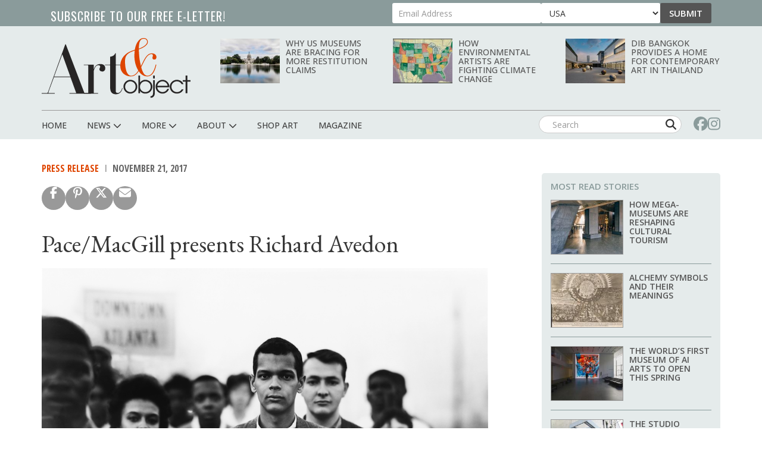

--- FILE ---
content_type: text/html; charset=utf-8
request_url: https://www.google.com/recaptcha/api2/aframe
body_size: 266
content:
<!DOCTYPE HTML><html><head><meta http-equiv="content-type" content="text/html; charset=UTF-8"></head><body><script nonce="Erx_2y5ScB6c_86wK__D1g">/** Anti-fraud and anti-abuse applications only. See google.com/recaptcha */ try{var clients={'sodar':'https://pagead2.googlesyndication.com/pagead/sodar?'};window.addEventListener("message",function(a){try{if(a.source===window.parent){var b=JSON.parse(a.data);var c=clients[b['id']];if(c){var d=document.createElement('img');d.src=c+b['params']+'&rc='+(localStorage.getItem("rc::a")?sessionStorage.getItem("rc::b"):"");window.document.body.appendChild(d);sessionStorage.setItem("rc::e",parseInt(sessionStorage.getItem("rc::e")||0)+1);localStorage.setItem("rc::h",'1769144625337');}}}catch(b){}});window.parent.postMessage("_grecaptcha_ready", "*");}catch(b){}</script></body></html>

--- FILE ---
content_type: application/javascript; charset=utf-8
request_url: https://fundingchoicesmessages.google.com/f/AGSKWxX2TSRF5-IqYlJHcMpwQBkusHt68uXdVogIOFw8aJMyBnB8Tz8jHeGdpFYC5z-i8UPKySSRzJTosATcZzNUA4Ltf2cBBWqo6o7duqMXGR6fbBRuhTsW9gIB3OffbxEa1Fv1dhSMp0TA_knjwLDmqAlA7DY2D1DTeS3PkGpurC4iMJs7GAd5sI7wvCVJ/__438x60_/hw-ads./ads/header./adpagem./advault.
body_size: -1288
content:
window['9ee0fe72-efb0-4a8d-a8ae-c5fbd318cec4'] = true;